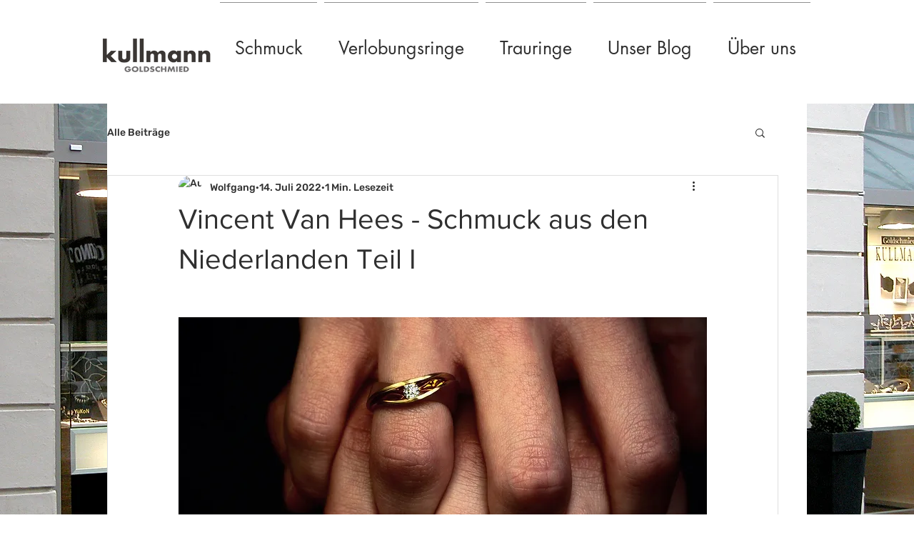

--- FILE ---
content_type: text/css; charset=utf-8
request_url: https://www.goldschmied-kullmann.de/_serverless/pro-gallery-css-v4-server/layoutCss?ver=2&id=6okdb-not-scoped&items=3711_2560_1920%7C3518_2560_1920%7C3361_2272_1704&container=1074.421875_938_243_720&options=gallerySizeType:px%7CenableInfiniteScroll:true%7CtitlePlacement:SHOW_ON_HOVER%7CimageMargin:5%7CgalleryLayout:0%7CisVertical:true%7CgallerySizePx:300%7CcubeType:fill%7CgalleryThumbnailsAlignment:none
body_size: -240
content:
#pro-gallery-6okdb-not-scoped [data-hook="item-container"][data-idx="0"].gallery-item-container{opacity: 1 !important;display: block !important;transition: opacity .2s ease !important;top: 0px !important;left: 0px !important;right: auto !important;height: 232px !important;width: 309px !important;} #pro-gallery-6okdb-not-scoped [data-hook="item-container"][data-idx="0"] .gallery-item-common-info-outer{height: 100% !important;} #pro-gallery-6okdb-not-scoped [data-hook="item-container"][data-idx="0"] .gallery-item-common-info{height: 100% !important;width: 100% !important;} #pro-gallery-6okdb-not-scoped [data-hook="item-container"][data-idx="0"] .gallery-item-wrapper{width: 309px !important;height: 232px !important;margin: 0 !important;} #pro-gallery-6okdb-not-scoped [data-hook="item-container"][data-idx="0"] .gallery-item-content{width: 309px !important;height: 232px !important;margin: 0px 0px !important;opacity: 1 !important;} #pro-gallery-6okdb-not-scoped [data-hook="item-container"][data-idx="0"] .gallery-item-hover{width: 309px !important;height: 232px !important;opacity: 1 !important;} #pro-gallery-6okdb-not-scoped [data-hook="item-container"][data-idx="0"] .item-hover-flex-container{width: 309px !important;height: 232px !important;margin: 0px 0px !important;opacity: 1 !important;} #pro-gallery-6okdb-not-scoped [data-hook="item-container"][data-idx="0"] .gallery-item-wrapper img{width: 100% !important;height: 100% !important;opacity: 1 !important;} #pro-gallery-6okdb-not-scoped [data-hook="item-container"][data-idx="1"].gallery-item-container{opacity: 1 !important;display: block !important;transition: opacity .2s ease !important;top: 0px !important;left: 314px !important;right: auto !important;height: 233px !important;width: 310px !important;} #pro-gallery-6okdb-not-scoped [data-hook="item-container"][data-idx="1"] .gallery-item-common-info-outer{height: 100% !important;} #pro-gallery-6okdb-not-scoped [data-hook="item-container"][data-idx="1"] .gallery-item-common-info{height: 100% !important;width: 100% !important;} #pro-gallery-6okdb-not-scoped [data-hook="item-container"][data-idx="1"] .gallery-item-wrapper{width: 310px !important;height: 233px !important;margin: 0 !important;} #pro-gallery-6okdb-not-scoped [data-hook="item-container"][data-idx="1"] .gallery-item-content{width: 310px !important;height: 233px !important;margin: 0px 0px !important;opacity: 1 !important;} #pro-gallery-6okdb-not-scoped [data-hook="item-container"][data-idx="1"] .gallery-item-hover{width: 310px !important;height: 233px !important;opacity: 1 !important;} #pro-gallery-6okdb-not-scoped [data-hook="item-container"][data-idx="1"] .item-hover-flex-container{width: 310px !important;height: 233px !important;margin: 0px 0px !important;opacity: 1 !important;} #pro-gallery-6okdb-not-scoped [data-hook="item-container"][data-idx="1"] .gallery-item-wrapper img{width: 100% !important;height: 100% !important;opacity: 1 !important;} #pro-gallery-6okdb-not-scoped [data-hook="item-container"][data-idx="2"].gallery-item-container{opacity: 1 !important;display: block !important;transition: opacity .2s ease !important;top: 0px !important;left: 629px !important;right: auto !important;height: 232px !important;width: 309px !important;} #pro-gallery-6okdb-not-scoped [data-hook="item-container"][data-idx="2"] .gallery-item-common-info-outer{height: 100% !important;} #pro-gallery-6okdb-not-scoped [data-hook="item-container"][data-idx="2"] .gallery-item-common-info{height: 100% !important;width: 100% !important;} #pro-gallery-6okdb-not-scoped [data-hook="item-container"][data-idx="2"] .gallery-item-wrapper{width: 309px !important;height: 232px !important;margin: 0 !important;} #pro-gallery-6okdb-not-scoped [data-hook="item-container"][data-idx="2"] .gallery-item-content{width: 309px !important;height: 232px !important;margin: 0px 0px !important;opacity: 1 !important;} #pro-gallery-6okdb-not-scoped [data-hook="item-container"][data-idx="2"] .gallery-item-hover{width: 309px !important;height: 232px !important;opacity: 1 !important;} #pro-gallery-6okdb-not-scoped [data-hook="item-container"][data-idx="2"] .item-hover-flex-container{width: 309px !important;height: 232px !important;margin: 0px 0px !important;opacity: 1 !important;} #pro-gallery-6okdb-not-scoped [data-hook="item-container"][data-idx="2"] .gallery-item-wrapper img{width: 100% !important;height: 100% !important;opacity: 1 !important;} #pro-gallery-6okdb-not-scoped .pro-gallery-prerender{height:233px !important;}#pro-gallery-6okdb-not-scoped {height:233px !important; width:938px !important;}#pro-gallery-6okdb-not-scoped .pro-gallery-margin-container {height:233px !important;}#pro-gallery-6okdb-not-scoped .pro-gallery {height:233px !important; width:938px !important;}#pro-gallery-6okdb-not-scoped .pro-gallery-parent-container {height:233px !important; width:943px !important;}